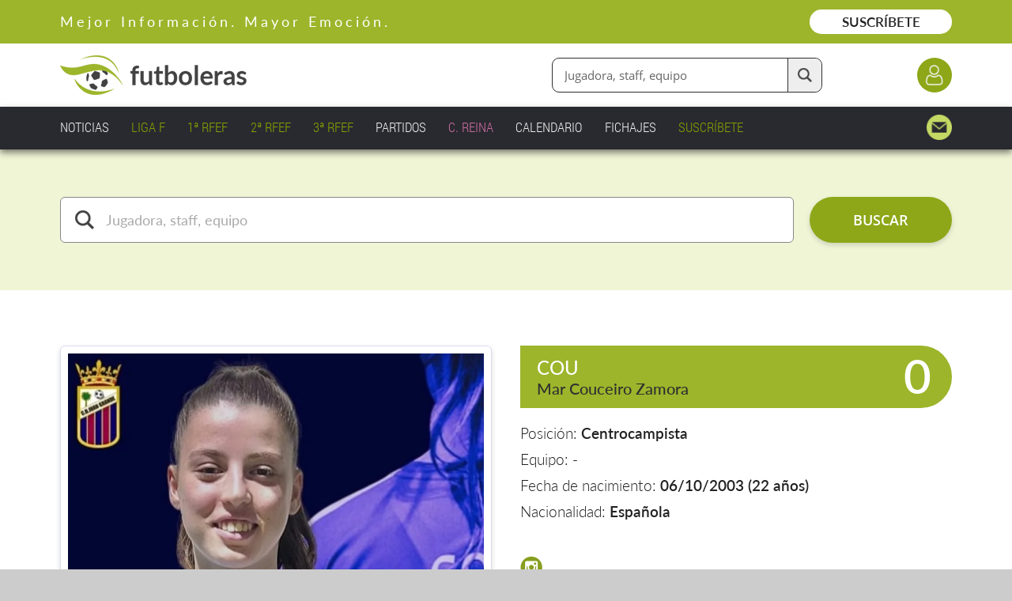

--- FILE ---
content_type: text/html; charset=utf-8
request_url: https://www.google.com/recaptcha/api2/aframe
body_size: 266
content:
<!DOCTYPE HTML><html><head><meta http-equiv="content-type" content="text/html; charset=UTF-8"></head><body><script nonce="Tv_mcjpXA3f4I-WGE3XmtA">/** Anti-fraud and anti-abuse applications only. See google.com/recaptcha */ try{var clients={'sodar':'https://pagead2.googlesyndication.com/pagead/sodar?'};window.addEventListener("message",function(a){try{if(a.source===window.parent){var b=JSON.parse(a.data);var c=clients[b['id']];if(c){var d=document.createElement('img');d.src=c+b['params']+'&rc='+(localStorage.getItem("rc::a")?sessionStorage.getItem("rc::b"):"");window.document.body.appendChild(d);sessionStorage.setItem("rc::e",parseInt(sessionStorage.getItem("rc::e")||0)+1);localStorage.setItem("rc::h",'1768607403333');}}}catch(b){}});window.parent.postMessage("_grecaptcha_ready", "*");}catch(b){}</script></body></html>